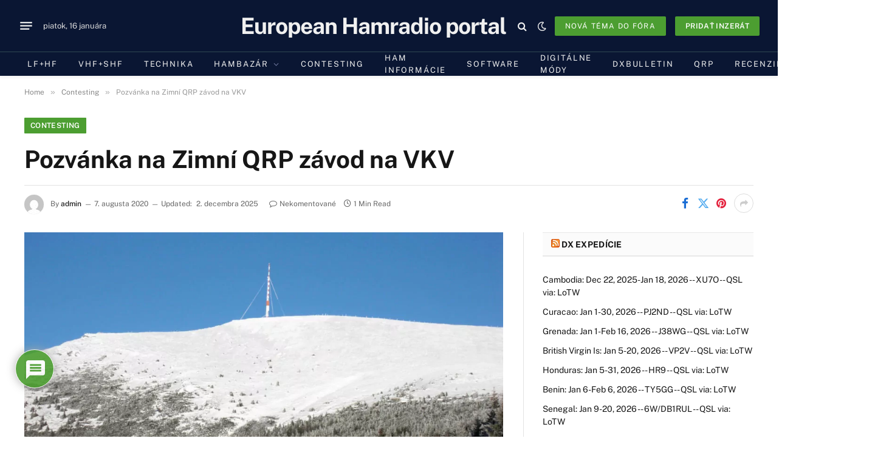

--- FILE ---
content_type: text/html; charset=utf-8
request_url: https://www.google.com/recaptcha/api2/anchor?ar=1&k=6LcAnaccAAAAAGWe6mCg10TFD3Qi0YOBmND8L15I&co=aHR0cHM6Ly9jcS5zazo0NDM.&hl=sk&v=PoyoqOPhxBO7pBk68S4YbpHZ&theme=light&size=normal&anchor-ms=20000&execute-ms=30000&cb=5x092yfwcgob
body_size: 49557
content:
<!DOCTYPE HTML><html dir="ltr" lang="sk"><head><meta http-equiv="Content-Type" content="text/html; charset=UTF-8">
<meta http-equiv="X-UA-Compatible" content="IE=edge">
<title>reCAPTCHA</title>
<style type="text/css">
/* cyrillic-ext */
@font-face {
  font-family: 'Roboto';
  font-style: normal;
  font-weight: 400;
  font-stretch: 100%;
  src: url(//fonts.gstatic.com/s/roboto/v48/KFO7CnqEu92Fr1ME7kSn66aGLdTylUAMa3GUBHMdazTgWw.woff2) format('woff2');
  unicode-range: U+0460-052F, U+1C80-1C8A, U+20B4, U+2DE0-2DFF, U+A640-A69F, U+FE2E-FE2F;
}
/* cyrillic */
@font-face {
  font-family: 'Roboto';
  font-style: normal;
  font-weight: 400;
  font-stretch: 100%;
  src: url(//fonts.gstatic.com/s/roboto/v48/KFO7CnqEu92Fr1ME7kSn66aGLdTylUAMa3iUBHMdazTgWw.woff2) format('woff2');
  unicode-range: U+0301, U+0400-045F, U+0490-0491, U+04B0-04B1, U+2116;
}
/* greek-ext */
@font-face {
  font-family: 'Roboto';
  font-style: normal;
  font-weight: 400;
  font-stretch: 100%;
  src: url(//fonts.gstatic.com/s/roboto/v48/KFO7CnqEu92Fr1ME7kSn66aGLdTylUAMa3CUBHMdazTgWw.woff2) format('woff2');
  unicode-range: U+1F00-1FFF;
}
/* greek */
@font-face {
  font-family: 'Roboto';
  font-style: normal;
  font-weight: 400;
  font-stretch: 100%;
  src: url(//fonts.gstatic.com/s/roboto/v48/KFO7CnqEu92Fr1ME7kSn66aGLdTylUAMa3-UBHMdazTgWw.woff2) format('woff2');
  unicode-range: U+0370-0377, U+037A-037F, U+0384-038A, U+038C, U+038E-03A1, U+03A3-03FF;
}
/* math */
@font-face {
  font-family: 'Roboto';
  font-style: normal;
  font-weight: 400;
  font-stretch: 100%;
  src: url(//fonts.gstatic.com/s/roboto/v48/KFO7CnqEu92Fr1ME7kSn66aGLdTylUAMawCUBHMdazTgWw.woff2) format('woff2');
  unicode-range: U+0302-0303, U+0305, U+0307-0308, U+0310, U+0312, U+0315, U+031A, U+0326-0327, U+032C, U+032F-0330, U+0332-0333, U+0338, U+033A, U+0346, U+034D, U+0391-03A1, U+03A3-03A9, U+03B1-03C9, U+03D1, U+03D5-03D6, U+03F0-03F1, U+03F4-03F5, U+2016-2017, U+2034-2038, U+203C, U+2040, U+2043, U+2047, U+2050, U+2057, U+205F, U+2070-2071, U+2074-208E, U+2090-209C, U+20D0-20DC, U+20E1, U+20E5-20EF, U+2100-2112, U+2114-2115, U+2117-2121, U+2123-214F, U+2190, U+2192, U+2194-21AE, U+21B0-21E5, U+21F1-21F2, U+21F4-2211, U+2213-2214, U+2216-22FF, U+2308-230B, U+2310, U+2319, U+231C-2321, U+2336-237A, U+237C, U+2395, U+239B-23B7, U+23D0, U+23DC-23E1, U+2474-2475, U+25AF, U+25B3, U+25B7, U+25BD, U+25C1, U+25CA, U+25CC, U+25FB, U+266D-266F, U+27C0-27FF, U+2900-2AFF, U+2B0E-2B11, U+2B30-2B4C, U+2BFE, U+3030, U+FF5B, U+FF5D, U+1D400-1D7FF, U+1EE00-1EEFF;
}
/* symbols */
@font-face {
  font-family: 'Roboto';
  font-style: normal;
  font-weight: 400;
  font-stretch: 100%;
  src: url(//fonts.gstatic.com/s/roboto/v48/KFO7CnqEu92Fr1ME7kSn66aGLdTylUAMaxKUBHMdazTgWw.woff2) format('woff2');
  unicode-range: U+0001-000C, U+000E-001F, U+007F-009F, U+20DD-20E0, U+20E2-20E4, U+2150-218F, U+2190, U+2192, U+2194-2199, U+21AF, U+21E6-21F0, U+21F3, U+2218-2219, U+2299, U+22C4-22C6, U+2300-243F, U+2440-244A, U+2460-24FF, U+25A0-27BF, U+2800-28FF, U+2921-2922, U+2981, U+29BF, U+29EB, U+2B00-2BFF, U+4DC0-4DFF, U+FFF9-FFFB, U+10140-1018E, U+10190-1019C, U+101A0, U+101D0-101FD, U+102E0-102FB, U+10E60-10E7E, U+1D2C0-1D2D3, U+1D2E0-1D37F, U+1F000-1F0FF, U+1F100-1F1AD, U+1F1E6-1F1FF, U+1F30D-1F30F, U+1F315, U+1F31C, U+1F31E, U+1F320-1F32C, U+1F336, U+1F378, U+1F37D, U+1F382, U+1F393-1F39F, U+1F3A7-1F3A8, U+1F3AC-1F3AF, U+1F3C2, U+1F3C4-1F3C6, U+1F3CA-1F3CE, U+1F3D4-1F3E0, U+1F3ED, U+1F3F1-1F3F3, U+1F3F5-1F3F7, U+1F408, U+1F415, U+1F41F, U+1F426, U+1F43F, U+1F441-1F442, U+1F444, U+1F446-1F449, U+1F44C-1F44E, U+1F453, U+1F46A, U+1F47D, U+1F4A3, U+1F4B0, U+1F4B3, U+1F4B9, U+1F4BB, U+1F4BF, U+1F4C8-1F4CB, U+1F4D6, U+1F4DA, U+1F4DF, U+1F4E3-1F4E6, U+1F4EA-1F4ED, U+1F4F7, U+1F4F9-1F4FB, U+1F4FD-1F4FE, U+1F503, U+1F507-1F50B, U+1F50D, U+1F512-1F513, U+1F53E-1F54A, U+1F54F-1F5FA, U+1F610, U+1F650-1F67F, U+1F687, U+1F68D, U+1F691, U+1F694, U+1F698, U+1F6AD, U+1F6B2, U+1F6B9-1F6BA, U+1F6BC, U+1F6C6-1F6CF, U+1F6D3-1F6D7, U+1F6E0-1F6EA, U+1F6F0-1F6F3, U+1F6F7-1F6FC, U+1F700-1F7FF, U+1F800-1F80B, U+1F810-1F847, U+1F850-1F859, U+1F860-1F887, U+1F890-1F8AD, U+1F8B0-1F8BB, U+1F8C0-1F8C1, U+1F900-1F90B, U+1F93B, U+1F946, U+1F984, U+1F996, U+1F9E9, U+1FA00-1FA6F, U+1FA70-1FA7C, U+1FA80-1FA89, U+1FA8F-1FAC6, U+1FACE-1FADC, U+1FADF-1FAE9, U+1FAF0-1FAF8, U+1FB00-1FBFF;
}
/* vietnamese */
@font-face {
  font-family: 'Roboto';
  font-style: normal;
  font-weight: 400;
  font-stretch: 100%;
  src: url(//fonts.gstatic.com/s/roboto/v48/KFO7CnqEu92Fr1ME7kSn66aGLdTylUAMa3OUBHMdazTgWw.woff2) format('woff2');
  unicode-range: U+0102-0103, U+0110-0111, U+0128-0129, U+0168-0169, U+01A0-01A1, U+01AF-01B0, U+0300-0301, U+0303-0304, U+0308-0309, U+0323, U+0329, U+1EA0-1EF9, U+20AB;
}
/* latin-ext */
@font-face {
  font-family: 'Roboto';
  font-style: normal;
  font-weight: 400;
  font-stretch: 100%;
  src: url(//fonts.gstatic.com/s/roboto/v48/KFO7CnqEu92Fr1ME7kSn66aGLdTylUAMa3KUBHMdazTgWw.woff2) format('woff2');
  unicode-range: U+0100-02BA, U+02BD-02C5, U+02C7-02CC, U+02CE-02D7, U+02DD-02FF, U+0304, U+0308, U+0329, U+1D00-1DBF, U+1E00-1E9F, U+1EF2-1EFF, U+2020, U+20A0-20AB, U+20AD-20C0, U+2113, U+2C60-2C7F, U+A720-A7FF;
}
/* latin */
@font-face {
  font-family: 'Roboto';
  font-style: normal;
  font-weight: 400;
  font-stretch: 100%;
  src: url(//fonts.gstatic.com/s/roboto/v48/KFO7CnqEu92Fr1ME7kSn66aGLdTylUAMa3yUBHMdazQ.woff2) format('woff2');
  unicode-range: U+0000-00FF, U+0131, U+0152-0153, U+02BB-02BC, U+02C6, U+02DA, U+02DC, U+0304, U+0308, U+0329, U+2000-206F, U+20AC, U+2122, U+2191, U+2193, U+2212, U+2215, U+FEFF, U+FFFD;
}
/* cyrillic-ext */
@font-face {
  font-family: 'Roboto';
  font-style: normal;
  font-weight: 500;
  font-stretch: 100%;
  src: url(//fonts.gstatic.com/s/roboto/v48/KFO7CnqEu92Fr1ME7kSn66aGLdTylUAMa3GUBHMdazTgWw.woff2) format('woff2');
  unicode-range: U+0460-052F, U+1C80-1C8A, U+20B4, U+2DE0-2DFF, U+A640-A69F, U+FE2E-FE2F;
}
/* cyrillic */
@font-face {
  font-family: 'Roboto';
  font-style: normal;
  font-weight: 500;
  font-stretch: 100%;
  src: url(//fonts.gstatic.com/s/roboto/v48/KFO7CnqEu92Fr1ME7kSn66aGLdTylUAMa3iUBHMdazTgWw.woff2) format('woff2');
  unicode-range: U+0301, U+0400-045F, U+0490-0491, U+04B0-04B1, U+2116;
}
/* greek-ext */
@font-face {
  font-family: 'Roboto';
  font-style: normal;
  font-weight: 500;
  font-stretch: 100%;
  src: url(//fonts.gstatic.com/s/roboto/v48/KFO7CnqEu92Fr1ME7kSn66aGLdTylUAMa3CUBHMdazTgWw.woff2) format('woff2');
  unicode-range: U+1F00-1FFF;
}
/* greek */
@font-face {
  font-family: 'Roboto';
  font-style: normal;
  font-weight: 500;
  font-stretch: 100%;
  src: url(//fonts.gstatic.com/s/roboto/v48/KFO7CnqEu92Fr1ME7kSn66aGLdTylUAMa3-UBHMdazTgWw.woff2) format('woff2');
  unicode-range: U+0370-0377, U+037A-037F, U+0384-038A, U+038C, U+038E-03A1, U+03A3-03FF;
}
/* math */
@font-face {
  font-family: 'Roboto';
  font-style: normal;
  font-weight: 500;
  font-stretch: 100%;
  src: url(//fonts.gstatic.com/s/roboto/v48/KFO7CnqEu92Fr1ME7kSn66aGLdTylUAMawCUBHMdazTgWw.woff2) format('woff2');
  unicode-range: U+0302-0303, U+0305, U+0307-0308, U+0310, U+0312, U+0315, U+031A, U+0326-0327, U+032C, U+032F-0330, U+0332-0333, U+0338, U+033A, U+0346, U+034D, U+0391-03A1, U+03A3-03A9, U+03B1-03C9, U+03D1, U+03D5-03D6, U+03F0-03F1, U+03F4-03F5, U+2016-2017, U+2034-2038, U+203C, U+2040, U+2043, U+2047, U+2050, U+2057, U+205F, U+2070-2071, U+2074-208E, U+2090-209C, U+20D0-20DC, U+20E1, U+20E5-20EF, U+2100-2112, U+2114-2115, U+2117-2121, U+2123-214F, U+2190, U+2192, U+2194-21AE, U+21B0-21E5, U+21F1-21F2, U+21F4-2211, U+2213-2214, U+2216-22FF, U+2308-230B, U+2310, U+2319, U+231C-2321, U+2336-237A, U+237C, U+2395, U+239B-23B7, U+23D0, U+23DC-23E1, U+2474-2475, U+25AF, U+25B3, U+25B7, U+25BD, U+25C1, U+25CA, U+25CC, U+25FB, U+266D-266F, U+27C0-27FF, U+2900-2AFF, U+2B0E-2B11, U+2B30-2B4C, U+2BFE, U+3030, U+FF5B, U+FF5D, U+1D400-1D7FF, U+1EE00-1EEFF;
}
/* symbols */
@font-face {
  font-family: 'Roboto';
  font-style: normal;
  font-weight: 500;
  font-stretch: 100%;
  src: url(//fonts.gstatic.com/s/roboto/v48/KFO7CnqEu92Fr1ME7kSn66aGLdTylUAMaxKUBHMdazTgWw.woff2) format('woff2');
  unicode-range: U+0001-000C, U+000E-001F, U+007F-009F, U+20DD-20E0, U+20E2-20E4, U+2150-218F, U+2190, U+2192, U+2194-2199, U+21AF, U+21E6-21F0, U+21F3, U+2218-2219, U+2299, U+22C4-22C6, U+2300-243F, U+2440-244A, U+2460-24FF, U+25A0-27BF, U+2800-28FF, U+2921-2922, U+2981, U+29BF, U+29EB, U+2B00-2BFF, U+4DC0-4DFF, U+FFF9-FFFB, U+10140-1018E, U+10190-1019C, U+101A0, U+101D0-101FD, U+102E0-102FB, U+10E60-10E7E, U+1D2C0-1D2D3, U+1D2E0-1D37F, U+1F000-1F0FF, U+1F100-1F1AD, U+1F1E6-1F1FF, U+1F30D-1F30F, U+1F315, U+1F31C, U+1F31E, U+1F320-1F32C, U+1F336, U+1F378, U+1F37D, U+1F382, U+1F393-1F39F, U+1F3A7-1F3A8, U+1F3AC-1F3AF, U+1F3C2, U+1F3C4-1F3C6, U+1F3CA-1F3CE, U+1F3D4-1F3E0, U+1F3ED, U+1F3F1-1F3F3, U+1F3F5-1F3F7, U+1F408, U+1F415, U+1F41F, U+1F426, U+1F43F, U+1F441-1F442, U+1F444, U+1F446-1F449, U+1F44C-1F44E, U+1F453, U+1F46A, U+1F47D, U+1F4A3, U+1F4B0, U+1F4B3, U+1F4B9, U+1F4BB, U+1F4BF, U+1F4C8-1F4CB, U+1F4D6, U+1F4DA, U+1F4DF, U+1F4E3-1F4E6, U+1F4EA-1F4ED, U+1F4F7, U+1F4F9-1F4FB, U+1F4FD-1F4FE, U+1F503, U+1F507-1F50B, U+1F50D, U+1F512-1F513, U+1F53E-1F54A, U+1F54F-1F5FA, U+1F610, U+1F650-1F67F, U+1F687, U+1F68D, U+1F691, U+1F694, U+1F698, U+1F6AD, U+1F6B2, U+1F6B9-1F6BA, U+1F6BC, U+1F6C6-1F6CF, U+1F6D3-1F6D7, U+1F6E0-1F6EA, U+1F6F0-1F6F3, U+1F6F7-1F6FC, U+1F700-1F7FF, U+1F800-1F80B, U+1F810-1F847, U+1F850-1F859, U+1F860-1F887, U+1F890-1F8AD, U+1F8B0-1F8BB, U+1F8C0-1F8C1, U+1F900-1F90B, U+1F93B, U+1F946, U+1F984, U+1F996, U+1F9E9, U+1FA00-1FA6F, U+1FA70-1FA7C, U+1FA80-1FA89, U+1FA8F-1FAC6, U+1FACE-1FADC, U+1FADF-1FAE9, U+1FAF0-1FAF8, U+1FB00-1FBFF;
}
/* vietnamese */
@font-face {
  font-family: 'Roboto';
  font-style: normal;
  font-weight: 500;
  font-stretch: 100%;
  src: url(//fonts.gstatic.com/s/roboto/v48/KFO7CnqEu92Fr1ME7kSn66aGLdTylUAMa3OUBHMdazTgWw.woff2) format('woff2');
  unicode-range: U+0102-0103, U+0110-0111, U+0128-0129, U+0168-0169, U+01A0-01A1, U+01AF-01B0, U+0300-0301, U+0303-0304, U+0308-0309, U+0323, U+0329, U+1EA0-1EF9, U+20AB;
}
/* latin-ext */
@font-face {
  font-family: 'Roboto';
  font-style: normal;
  font-weight: 500;
  font-stretch: 100%;
  src: url(//fonts.gstatic.com/s/roboto/v48/KFO7CnqEu92Fr1ME7kSn66aGLdTylUAMa3KUBHMdazTgWw.woff2) format('woff2');
  unicode-range: U+0100-02BA, U+02BD-02C5, U+02C7-02CC, U+02CE-02D7, U+02DD-02FF, U+0304, U+0308, U+0329, U+1D00-1DBF, U+1E00-1E9F, U+1EF2-1EFF, U+2020, U+20A0-20AB, U+20AD-20C0, U+2113, U+2C60-2C7F, U+A720-A7FF;
}
/* latin */
@font-face {
  font-family: 'Roboto';
  font-style: normal;
  font-weight: 500;
  font-stretch: 100%;
  src: url(//fonts.gstatic.com/s/roboto/v48/KFO7CnqEu92Fr1ME7kSn66aGLdTylUAMa3yUBHMdazQ.woff2) format('woff2');
  unicode-range: U+0000-00FF, U+0131, U+0152-0153, U+02BB-02BC, U+02C6, U+02DA, U+02DC, U+0304, U+0308, U+0329, U+2000-206F, U+20AC, U+2122, U+2191, U+2193, U+2212, U+2215, U+FEFF, U+FFFD;
}
/* cyrillic-ext */
@font-face {
  font-family: 'Roboto';
  font-style: normal;
  font-weight: 900;
  font-stretch: 100%;
  src: url(//fonts.gstatic.com/s/roboto/v48/KFO7CnqEu92Fr1ME7kSn66aGLdTylUAMa3GUBHMdazTgWw.woff2) format('woff2');
  unicode-range: U+0460-052F, U+1C80-1C8A, U+20B4, U+2DE0-2DFF, U+A640-A69F, U+FE2E-FE2F;
}
/* cyrillic */
@font-face {
  font-family: 'Roboto';
  font-style: normal;
  font-weight: 900;
  font-stretch: 100%;
  src: url(//fonts.gstatic.com/s/roboto/v48/KFO7CnqEu92Fr1ME7kSn66aGLdTylUAMa3iUBHMdazTgWw.woff2) format('woff2');
  unicode-range: U+0301, U+0400-045F, U+0490-0491, U+04B0-04B1, U+2116;
}
/* greek-ext */
@font-face {
  font-family: 'Roboto';
  font-style: normal;
  font-weight: 900;
  font-stretch: 100%;
  src: url(//fonts.gstatic.com/s/roboto/v48/KFO7CnqEu92Fr1ME7kSn66aGLdTylUAMa3CUBHMdazTgWw.woff2) format('woff2');
  unicode-range: U+1F00-1FFF;
}
/* greek */
@font-face {
  font-family: 'Roboto';
  font-style: normal;
  font-weight: 900;
  font-stretch: 100%;
  src: url(//fonts.gstatic.com/s/roboto/v48/KFO7CnqEu92Fr1ME7kSn66aGLdTylUAMa3-UBHMdazTgWw.woff2) format('woff2');
  unicode-range: U+0370-0377, U+037A-037F, U+0384-038A, U+038C, U+038E-03A1, U+03A3-03FF;
}
/* math */
@font-face {
  font-family: 'Roboto';
  font-style: normal;
  font-weight: 900;
  font-stretch: 100%;
  src: url(//fonts.gstatic.com/s/roboto/v48/KFO7CnqEu92Fr1ME7kSn66aGLdTylUAMawCUBHMdazTgWw.woff2) format('woff2');
  unicode-range: U+0302-0303, U+0305, U+0307-0308, U+0310, U+0312, U+0315, U+031A, U+0326-0327, U+032C, U+032F-0330, U+0332-0333, U+0338, U+033A, U+0346, U+034D, U+0391-03A1, U+03A3-03A9, U+03B1-03C9, U+03D1, U+03D5-03D6, U+03F0-03F1, U+03F4-03F5, U+2016-2017, U+2034-2038, U+203C, U+2040, U+2043, U+2047, U+2050, U+2057, U+205F, U+2070-2071, U+2074-208E, U+2090-209C, U+20D0-20DC, U+20E1, U+20E5-20EF, U+2100-2112, U+2114-2115, U+2117-2121, U+2123-214F, U+2190, U+2192, U+2194-21AE, U+21B0-21E5, U+21F1-21F2, U+21F4-2211, U+2213-2214, U+2216-22FF, U+2308-230B, U+2310, U+2319, U+231C-2321, U+2336-237A, U+237C, U+2395, U+239B-23B7, U+23D0, U+23DC-23E1, U+2474-2475, U+25AF, U+25B3, U+25B7, U+25BD, U+25C1, U+25CA, U+25CC, U+25FB, U+266D-266F, U+27C0-27FF, U+2900-2AFF, U+2B0E-2B11, U+2B30-2B4C, U+2BFE, U+3030, U+FF5B, U+FF5D, U+1D400-1D7FF, U+1EE00-1EEFF;
}
/* symbols */
@font-face {
  font-family: 'Roboto';
  font-style: normal;
  font-weight: 900;
  font-stretch: 100%;
  src: url(//fonts.gstatic.com/s/roboto/v48/KFO7CnqEu92Fr1ME7kSn66aGLdTylUAMaxKUBHMdazTgWw.woff2) format('woff2');
  unicode-range: U+0001-000C, U+000E-001F, U+007F-009F, U+20DD-20E0, U+20E2-20E4, U+2150-218F, U+2190, U+2192, U+2194-2199, U+21AF, U+21E6-21F0, U+21F3, U+2218-2219, U+2299, U+22C4-22C6, U+2300-243F, U+2440-244A, U+2460-24FF, U+25A0-27BF, U+2800-28FF, U+2921-2922, U+2981, U+29BF, U+29EB, U+2B00-2BFF, U+4DC0-4DFF, U+FFF9-FFFB, U+10140-1018E, U+10190-1019C, U+101A0, U+101D0-101FD, U+102E0-102FB, U+10E60-10E7E, U+1D2C0-1D2D3, U+1D2E0-1D37F, U+1F000-1F0FF, U+1F100-1F1AD, U+1F1E6-1F1FF, U+1F30D-1F30F, U+1F315, U+1F31C, U+1F31E, U+1F320-1F32C, U+1F336, U+1F378, U+1F37D, U+1F382, U+1F393-1F39F, U+1F3A7-1F3A8, U+1F3AC-1F3AF, U+1F3C2, U+1F3C4-1F3C6, U+1F3CA-1F3CE, U+1F3D4-1F3E0, U+1F3ED, U+1F3F1-1F3F3, U+1F3F5-1F3F7, U+1F408, U+1F415, U+1F41F, U+1F426, U+1F43F, U+1F441-1F442, U+1F444, U+1F446-1F449, U+1F44C-1F44E, U+1F453, U+1F46A, U+1F47D, U+1F4A3, U+1F4B0, U+1F4B3, U+1F4B9, U+1F4BB, U+1F4BF, U+1F4C8-1F4CB, U+1F4D6, U+1F4DA, U+1F4DF, U+1F4E3-1F4E6, U+1F4EA-1F4ED, U+1F4F7, U+1F4F9-1F4FB, U+1F4FD-1F4FE, U+1F503, U+1F507-1F50B, U+1F50D, U+1F512-1F513, U+1F53E-1F54A, U+1F54F-1F5FA, U+1F610, U+1F650-1F67F, U+1F687, U+1F68D, U+1F691, U+1F694, U+1F698, U+1F6AD, U+1F6B2, U+1F6B9-1F6BA, U+1F6BC, U+1F6C6-1F6CF, U+1F6D3-1F6D7, U+1F6E0-1F6EA, U+1F6F0-1F6F3, U+1F6F7-1F6FC, U+1F700-1F7FF, U+1F800-1F80B, U+1F810-1F847, U+1F850-1F859, U+1F860-1F887, U+1F890-1F8AD, U+1F8B0-1F8BB, U+1F8C0-1F8C1, U+1F900-1F90B, U+1F93B, U+1F946, U+1F984, U+1F996, U+1F9E9, U+1FA00-1FA6F, U+1FA70-1FA7C, U+1FA80-1FA89, U+1FA8F-1FAC6, U+1FACE-1FADC, U+1FADF-1FAE9, U+1FAF0-1FAF8, U+1FB00-1FBFF;
}
/* vietnamese */
@font-face {
  font-family: 'Roboto';
  font-style: normal;
  font-weight: 900;
  font-stretch: 100%;
  src: url(//fonts.gstatic.com/s/roboto/v48/KFO7CnqEu92Fr1ME7kSn66aGLdTylUAMa3OUBHMdazTgWw.woff2) format('woff2');
  unicode-range: U+0102-0103, U+0110-0111, U+0128-0129, U+0168-0169, U+01A0-01A1, U+01AF-01B0, U+0300-0301, U+0303-0304, U+0308-0309, U+0323, U+0329, U+1EA0-1EF9, U+20AB;
}
/* latin-ext */
@font-face {
  font-family: 'Roboto';
  font-style: normal;
  font-weight: 900;
  font-stretch: 100%;
  src: url(//fonts.gstatic.com/s/roboto/v48/KFO7CnqEu92Fr1ME7kSn66aGLdTylUAMa3KUBHMdazTgWw.woff2) format('woff2');
  unicode-range: U+0100-02BA, U+02BD-02C5, U+02C7-02CC, U+02CE-02D7, U+02DD-02FF, U+0304, U+0308, U+0329, U+1D00-1DBF, U+1E00-1E9F, U+1EF2-1EFF, U+2020, U+20A0-20AB, U+20AD-20C0, U+2113, U+2C60-2C7F, U+A720-A7FF;
}
/* latin */
@font-face {
  font-family: 'Roboto';
  font-style: normal;
  font-weight: 900;
  font-stretch: 100%;
  src: url(//fonts.gstatic.com/s/roboto/v48/KFO7CnqEu92Fr1ME7kSn66aGLdTylUAMa3yUBHMdazQ.woff2) format('woff2');
  unicode-range: U+0000-00FF, U+0131, U+0152-0153, U+02BB-02BC, U+02C6, U+02DA, U+02DC, U+0304, U+0308, U+0329, U+2000-206F, U+20AC, U+2122, U+2191, U+2193, U+2212, U+2215, U+FEFF, U+FFFD;
}

</style>
<link rel="stylesheet" type="text/css" href="https://www.gstatic.com/recaptcha/releases/PoyoqOPhxBO7pBk68S4YbpHZ/styles__ltr.css">
<script nonce="CkVuZxN1FPtug8xWQLwGYQ" type="text/javascript">window['__recaptcha_api'] = 'https://www.google.com/recaptcha/api2/';</script>
<script type="text/javascript" src="https://www.gstatic.com/recaptcha/releases/PoyoqOPhxBO7pBk68S4YbpHZ/recaptcha__sk.js" nonce="CkVuZxN1FPtug8xWQLwGYQ">
      
    </script></head>
<body><div id="rc-anchor-alert" class="rc-anchor-alert"></div>
<input type="hidden" id="recaptcha-token" value="[base64]">
<script type="text/javascript" nonce="CkVuZxN1FPtug8xWQLwGYQ">
      recaptcha.anchor.Main.init("[\x22ainput\x22,[\x22bgdata\x22,\x22\x22,\[base64]/[base64]/[base64]/KE4oMTI0LHYsdi5HKSxMWihsLHYpKTpOKDEyNCx2LGwpLFYpLHYpLFQpKSxGKDE3MSx2KX0scjc9ZnVuY3Rpb24obCl7cmV0dXJuIGx9LEM9ZnVuY3Rpb24obCxWLHYpe04odixsLFYpLFZbYWtdPTI3OTZ9LG49ZnVuY3Rpb24obCxWKXtWLlg9KChWLlg/[base64]/[base64]/[base64]/[base64]/[base64]/[base64]/[base64]/[base64]/[base64]/[base64]/[base64]\\u003d\x22,\[base64]\\u003d\x22,\[base64]/CnzLCm3RQTAQ4w5jCqyYTwqXCj8O/worDk08+wq8MLxXCgwdowqfDucOWLjHCn8OOchPCjxDCiMOow7TCj8KUwrLDscO7VnDCiMKlLDUkG8KKwrTDlwMCXXoAQ8KVD8K3VmHChljCuMOPcy/CisKzPcOHe8KWwrJTFsOlaMKeEx1uMMKGwoViaWDDlMOXccOuPsO3dkPDssKKw7/ChcO1AVzDgQZVw60Dw4bDmMKjw4J8wqZHw5HCk8Owwp8Kw747w6okw6rCn8KmwrnDpxbCrcOXKyfDgErCvADDhA/CisOaNsOJQsOWw6rCnsOHezXCj8OWw6QbQX/CkcOZSsKpM8O9T8KrdG7CoFHDryfDnXIIBEUZZlgMw5wew73CqVHDmcKNczQyGw3DpcKuw54ZwoRCbynCjsOpwr3DscOkw6nCpQzDgMO5w7YNwqTDqMKNw4p2AR/DvsKUYsKiLcK9QcKYKcKqe8K4chtRWgrCkEnCo8O/[base64]/w6XCqcK7w5tXwrsHLMKFB3fCn8K7w5/Cp8OLwoQFOsKWSSnCnsKJwqPDuXhYP8KAIhXDhmbCtcOODHsww6lQDcO7wprCvGN7NXB1wp3CtzHDj8KHw6/[base64]/Ck01VPSPCkUXDlsO0w7/DugzCs8OTD0XCvMKGTgTCjcO2w45WTsOnw4bCqnvDocOTGcKmQcO9woXDpFjClcKibsO0w6LCiRFiw6J5WsOiwrnDpxk/woIwwo3CgUTDlDIXw6rCrUHDkSwnPMKXHjLCiXtjC8OdIi5lBsKfTMKofj/[base64]/FsOLIcOMF8O4MmzClVTCoHfDusO8YwDCgMKdRlHDv8K/BcOQFMKCQ8Orwr/DpzTDocO3wrQXEMKAWcOeA2E6eMO9w4TCk8Kww7gRwrLDtjvCkMOYPS7DlMKpeFo/w5bDh8KEwqIZwpnCkhDCmcOTw6N2wr7Cs8KlEcKgw74/Xm4vDW/[base64]/CpsO3wqXCkxlxXsK4wot/w580w75GcnXDg1lNYhPCusORwo3CtkdtwoI6w7gBwofCnMOFWMK5MlnDnMOcw4/DvcOaDcK7RAfDoANAS8KJI1hXw6vDrn7DncO7wqtmJTwIw6Yaw4TCrMOywobDmcKhwqchCMOOw69vwq3DksOcOcKKwo8bZHrCjzbCssOPwp/DjQQlwolBTMOkwrXDrsKpc8O/[base64]/[base64]/[base64]/[base64]/CvMOuIBUYCzUUw6QmUsKgw4bDiwU/w6fClDMMYADDocO/w6bCjMO/wpwNwonDrwFpwqrCmsOjLcKnwoAzwp7DrQ/[base64]/DrzI9esOaw6cCw7rChyfDnkvDjcK9wqohCXE2YsO6YTTCo8KCLi3DnsOFw5FowqwIFMO4w7JIcMOwTg5RXcOEwrnDqzYiw5fDlQvDhUvCvWrDiMOFwrAnw4zDojvCuSxDw6gmwrLDlcOhwrYta1TDisOYKzh1E3RMwq12HnvCvcK/BsK7BiVowqJ9wrNOZ8KUVsO/w5/CkMKnw7nDhDE5fcK/MUPCsGR9Og0KwqhlXm4UDsKjPXtBXFlMTXxbTCY6F8OzLxBawqjDuW3Dq8Khw7kdw7zDoz/DoX1rWMK4w7TCsXkxDcKVG2/CmsOPwoA7w5fCjW4zwrrClcOiw4rDsMOAGMK4wpbDnnVMT8OawrNMwrwew6ZNFlImO0YfOMKGwqPDs8KAPsO6wrTCo3V8w4vCqWotwpZrw4Avw50gCMOgNcOOwrEVbsOfw7MfURxiwqM1SnhKw7RDF8OgwrPDug/[base64]/Dmlozw7bDt3AmfVZMw6hcRMKqwrjCvUbDn1bDusObw7Ucwq4wRMO7w4HCuiRww4R3PB82wo1KKyAUUk1QwrppdMK8DsKYIVM0XMKLTj3CsWXCoC/Dj8K9woHDs8K7wqlkwpptTcOfCsOaJQYfwoFqwp1FAhDDjMOBcUFHwpTCjlTCrnfDkkXCmj3CpMO3w401wodrw5BXdiHCtG7DqjfDmsOvKRY7ZsKpb3chEWPDt2ZtTzLCsVZ5L8OIwqcCAjg3TBXDssKEFEt9wqbDoA/DmsKuwq8lBnTCk8OzN2jDmx0yScKGbk86w5vCiXDCucKQw65wwr0IJ8K8Lk7CncKDw5h2dQzDq8KwRDHDrcKDXsOjwrDCgQwmwpfCuGdAw7cnEMOuMxPCmE/DvUjCmcKmOsOewp0WSMOjFsKcA8OEC8KJXUbCliNaWMKNScKKcQUEwqLDqMOKwoEhU8OGECPDscOPw6XDsFd3csKrwrFiwr0zwrHCvmYcMsOtwqNoQ8K5woAtbmkQw53DmsK0FcK6wqvDscKDOsKoPDPDlsOUwrZwwpjDocK0wpbCqsK9XcOXUScvw7xKfMKWe8O/VSs+wqA/NwDDlUo1NU89w5rDl8Omw6djwpTCiMOfBQnDsirCvcKIEcO1w73ChG7CksOUE8OQR8ORR2slw7shQ8KyI8ORLMKTw6vDpynDh8K/w6McGMODEWnDl0RzwrsdW8OlKHhCZMOJwrJ4UkHCvmfDlGTDtD/[base64]/CsHpiw6pkFGdrwrrDlhbCpkjDicOJfBjCssOAcEhpc3hxwrcsdS5JSsOsb2RRDUk1KhI4GsOVKsKtKsKDNcK/w6A1B8KUGsOjdXHDiMORGDzCkjDDg8ObeMOsUVVHTcKkTT/Ci8OCOMOGw5htU8K5a0PCkyI2WsK9wo3Dvk/DqMKPMiwgDSnDmm4Ow7dCZsKsw7jDrRJLwp0bwrLDng7CsmbCkUPDrMK2wpxxO8K4FsK7wr12wrbDgEzDjcONw77CqMKBGMK5AcOcMRFqwpnDrzvCkwjDsFxkw7N4w6bCisOtw75cDcOLVMOUw6LDgsKZdsK3w6XDnFrCqwHDuz/CnGxFw59BW8Klw7Bhf0grwrzCtG5hQWDDvCDCs8OKbE1qw7PCmibDnGoaw4xfwqzDicOfwrp/[base64]/DjsOOFcKewpBbPEFOEcKkXMKlaQ4sX3jDr8KmwqfCiMOywqUOw48BOSjDu1zDnE3CqsOCwrnDnWs7w5ZBcjEVw5PDrQ3DsA0kI0rDtRFWw53CgzXClMK/w7HDtBfCpMKxw798w7B1wq9BwqjDgsKWw5jClRVSOQtbUyU5wrrDn8ObwoXDl8KVw5PDqB3CsTUGMRtRMcOPLFvDgXdBw77CnsKDdcOawppeF8KUwqrCscOIwpEkw4rDo8OMw67DtMOjeMKCZmbCkcKDwovCoGLDhWvDhMK5w6fCpyFfwp5vwqt9woXClsOFUwoZHT/DgsO/LRDCksOvwoXDlkFvwqbCig3CksKUwq7CkBHDvCs4XwBswpPCtGTDvjofUcOfwo16RWHDsEsSRMKUwprDoWV0w5zCu8OqSmPDjXfDqcKSE8OBYWPDisOxHCoiQWQZfkRZwpbCsiLCkj8Zw5bCsjPCp2R9B8KQwozDnV3DgFgWw6zDj8OwPwHDvcOWIMOfP3M/aDnDjjRFwoUgwr7DnSXDnyItwrPDlMKCfMKKaMKBwqrCncK1wrctWMONFcO0EVzClFvDnmU4Vz7CtsOaw54WX3khw7/DokdrZDbCkQgUL8K3BWR8w4TDkzTCtFo7w5EswrNPPwXDl8KbW24FER5hw7zDvDhMwpLDk8K+bibCucKKw7rDk0vDk1DCkMKIw6bCosKRw4kOQcO7wovCqXLCvETDtmDCrix4woRrw7HCkDrDgQcgDMKBesK0woRIw70wSSnDqzRswpEPXcO/[base64]/DpGDClsKZwpzCpsK6KsO8wrfCp8O1P3zDnErDuH7Dn8OwFMOYwpDCu8KBwrPDusK7K2YQwqxGw4bDvX1Yw6TCosO3wpUQw5lmwqXDuMK7QS/[base64]/MAVpMnDCgsOLw7nCoRnDsMOOYsKYJMOldxTCj8KPQcOSR8KcVwrClhIPXAPCncOUBsO+w6bDjMKCc8ODwpVewrEXwqLDsF95Pi/[base64]/DpmXCsMK1C8KtU0wHEUzDusKgw6wjKQjCh8Oxwq3DpcKpw6ISK8OxwrNRVsKHb8ODBcOyw6DDtcOtcWjCk2BJLVtEwpIxasKQagxYN8OJw5bCjcKNwo9DZMOxw4XDoDc9w5/DksOkw6LCt8OywpApw57CvXPCsCDCt8Kqw7XCjcOIw4rDsMOnwoLDjsOCGEYKNMK3w7p+wqElT2LCrH3CuMKZwpPDtsO4MsKEwr/CrsOnBQgBSApsfMK6UMOMw7bDmmLClj1dwp3Dj8K7w7/[base64]/bn3CssKtwrLDtMKbasOeHMOZw5pLwocbThoawpDDjMOHwpTCsB/DvcOLw5dQw7zDtkjCohZiIsOJwpjDkT9UHTPCnVI8KcK2IcKBVsKxP2/[base64]/Ci0/DqT18CMKjw6nDjMKawopaGDjDnhTDtcKgwpxRwoQ6w4pswoZjwooufCvCnjJVYxwJKcKkQVrDicO1BRrCo3M5E1hPw7wtwqTCuzUHwr4GMQvCridBw53DhTdCw6/Dj0LDhQJbEMOpw57CoUgxwovCqXpbw5UYC8KVS8O5ZsK4VMOZcMKOJGVRw4xCw6HCiS1/DiI8w6TCrsKRGAZFwq/Di1cBw7MVw7DCjAvCnzvCtkLDrcK1U8Kpw59MwolWw5A/PcO5wrvCvQ5fN8O4Y3zDikrDl8OnKxDDsR9nc0ApYcORNQkjwrw3wrLDii9Iw4LDkcK/wpvCjyVjVcKDwpbDkMKOwod/wqpYPWxtMDjDrjbCpBzDhyDDr8KqMcKqw4zDqAbDqSNew6I0BMKSDlLCssKxw7vCk8KWJsK1cDZLwp1Nwqofw6VJwr8PRMKDCCAYNCxwYMO7PWPCpsKYw4F4wr/[base64]/wr3DhMO+R14yGCrCmMKcw6DDjkbDrsOYSMKWOGnDmsKLIXXCnAVkAC1OZcKDwrrDkcK2wqvDuzEFNMKvDnjCrEUPwqNWwr3CmsKwCwhyNMKOXcO1bx/DtDDDocOTPnZpfH42wo/Dp2/Dj3zCpA3DusO6JcKoBcKewp/[base64]/[base64]/w5XDsMKkwoXDuHbCqjLDg19gLcK6IsKCek9/wrJQwqBDwr3DosOGKlPDtUtKBMKKPC/DugYTQMOCw5rChsOrw4TCgsOVIELDocK5w64Gw43DsmPDqTNowr7Dl3AjwoTCgsOjUsKMwpTDjcKvMjUjw4zCiUY7KsOww40KasOow7gyeSxeCsOLY8KyaUzDkFh5wpt/w7DDpcKxwoYATcOcw6nCo8OHwrDDt17DuUdKwqTCmsKWwrvDi8OHbMKTw5k6RltgcsO6w4HCliUbEBXCpMOmZ3ZewpbDgTtswo9uYsKRMMKDZsOzQzhXNcOtw4rCp1chw5YXLMKtwpo9aUzCusKiwoDCs8OsTcOCMHDCkDddwpERw6BoFT/[base64]/Dr8O9FsKiwpzCgWtTRcOJFj7Cg0J/w6DDtRvCnV8fdMOpw6NVw7nCgXdDPkLDjsKswpcKU8KPw5bDusKHdMO+wrxCWTbCqRnDizgxw4LClm0XV8KhJSPDrit7wqd9cMOjFcKSG8K3R1ouwrgbwo1Rw495w5Jnw6/[base64]/ClcOUemnDkSbDlCnChDxqR8OBCcOCw43Dt8O1wrJIwqtDeztvOMOYw45BFsO6cCzCpMK1bG7DsTcVdHtHb3TCk8K9woYLCibCm8KmfELDtiPCtMKJw4FdCMOWwpbCv8KeasOfNWrDjMKOwr8XwoXDk8Kxw6TDjBjCskMtw68nwqsRw6/[base64]/[base64]/Cs8OJwobDtwUlw5HDnH7Cul/ChV1pcMKWwo/CniVxwofCo2hYwoDCnj3CkcKsCHk1wonCr8Kgwo7DvHrDrsK8PcOuKF0CEAZ2c8OKwp3ClE1wSzzDpMOwwoXCscKmT8KZwqFGdTzDq8OsJTxHw6/[base64]/[base64]/w7bDpMKZSjEyw5t+w41yVEURw4rDrjfChMKpH0zCkg7CjgHCtsKEHUsJCHEBwqvCu8OyEMKjw4bCuMK6A8KTS8OsHBTCnMONHn/DoMO9KzQyw7gFQHMvw6pUw5MCPsOBwr8ow6TCrMOiwqRiGHbCqnVBSnjDpFnCucKsw6rDpcKRHcOCwpHCsF5Cw51MZ8K0w4dqXHDCuMKHU8O+wrc+wqBjWHMiHMO4w4nDs8ODbMOkecKIw6PDqzggw7XDocKJK8KQdA7DsVBRwq/CpsKZw7fDt8KCw5o6U8OGw4MfJ8KPFkcawpzDoTEdY1Y7ZwLDhU7DnhVpfT/CusORw5FTXcOxDSVPw4RKXcOnwqx5w7jCpywcWcKtwpl4ccKwwqUFTUJ0w5wzwoYrw6vDjcKuw6HCiFNuw6pcw4zDpFoddcO5wrpHUsOsNGTCuBDDlhkOesKLHk/CuVA3FcKRCMOew4XCqx3DhWEpwrcPwq99w4ZGw6bCncOAw4/Dm8KXYjjDhQYCXnp/JB0Lwr5Nwp1/[base64]/CMKpZBJ3WxPDgsKsSMKsNxILwq9mw4vCr2kHw4/DqcOpwpE9w480WFQuBAxmwq9DwrfCn1kbQsKpw7TCjSFSAzjDjQp+U8K9ccKILCDDi8OZw4UiIMKKIgxrw64iwo3DuMOUDxrDuEnDmsKLK00mw4XCpcKhw73CkMOmwrbCkX4jwrDCnkbCrMOJAlp0Qjgqwp/Cl8Oww5DDn8Kfw4w+dgFhX2QLwprCnljDqEjDucObw5XDgMKgd13DtFDCssOpw6zDisKIwqwEEjDCixMORB7CrMO5OmfChVrCr8OBwqvCmGcsbypCw73Dsj/Cvi9SFXdCw4fDiDtKex5nOMKtbMOxBiXClMKuX8O/w4kNN2p+wpLCnsOYLcKZGSEvMMKUw7PCnzjDrFYnwpLDlcOOwovCjsK5w5vCrsKJwrk5w4PCv8OBIcK+wqPDpxJ0wrQWe0zCjsKsw7DDvcKkCsOhY3DDscKnYl/DtxnDvMKnw6hoP8KCw4DCh3bCksKLcRxsFcKWMsOOwq3DtMO7wrQrwrXDtkAUw4DDisKtwqpdC8OkeMKfTAXCv8OzDcKGwqEoZk0JHMOSw75Yw6FnKMKic8Kgw4nDhVbCvsKxC8KlYG/DnMO+YcKSHcOow7Z6wqDCo8OdQRIOf8OmajdHw6M/[base64]/Dv0hywrbDsMOPVQMVciYIwpBqwpLDisKew6zCoAnCqMOETMONw4jCnXjDj2DDtABCc8KocQbDmsKsRcObwpURwpTCiyPCiMKpwp47wqY5w7HDnGQhaMOhFF0jw6lgwoIHw7rChSwCMMKEw6ZWw67Dn8ObwoLDijU1AijDosKqwpl/[base64]/Do8O8d8K2wpYnPCd5w5BLEsO/RMKfScOqwoYFwoNpRcOqwq15YcKZw4E8woxYacKnBcOsAsOwTlZ2wrjDsGLDocKZwrbDtcK/VsKuSmMcG2A1b1wNwrYeGkzDiMO2wooULhgAw68aIEXCmMOzw4zCvWPDp8OgZcOGJcKVwo85aMOKTgQJZlUvezDDmSnDv8Kve8KHw6TCl8KoTS3Cr8K5XS/DncKLITkzX8KGaMKmw77Cp3fCkcOtw7/Dg8O5w4jDnlNfd0oswrlmcTbDk8OBw605w7N5w5QWw6/CsMK+DBJ+w4UswqfDtm3Cn8O6LsOvLcO7wrrDncKPbEIwwpYQRi15AcKLw6vCnAjDl8K0wpwhSsO2KB0kworDq1/DuznCnmXCkcKgwrVsUMK5wofCtMK0bcOWwqdbwrTCsVfDo8OAX8KzwokgwocVCF8cwrbDlMOBTlAcwqN5w4XCj0Jrw4wgLg84w58gw7vDs8KBZFI4GFPDp8ONw6AyGMKTw5fDpcOKEMOgJ8OHGsOrNDjCtsOtwqTDm8OGAS8gZ3vCk3BAwq3Cth/Cs8O8b8ONDcO7SXFVJsK+woLDi8Omw414BcOyR8KzccOPL8KVwoNgwqM7w7DCjEc2woHDi3hCwrLCtRRaw6nDjjF0dGBBf8K3w70gMcKEP8OwWMOzK8OFYGIBwot9KDPDgcOkwq7DkmbDrVMew7pEPcOhJsKiwqrDrjBCU8OUw5jDrD53w6/[base64]/NsKNw4nDtcOsfx3ChMKLw7LCh8OKBTXCqk7CpQ5RwqcnwqnCiMOnWkTDlCzCvMOoKi/[base64]/Cr8ODJ1fDkMKbRcOaEMO/[base64]/Dh8OCw5guEQIlw6oXAcK6AMOUw4USwosUGMK7w53CnMKVBcKswp1CHyjDlyVNXcK5YwTCtFx/woPDjEAHw6dBHcK5YErCiR/[base64]/DucKqwrDCqMKNw47CuMKywq9aw4sQAAZtwpgkbsKNw6bDuQxBEgIMMcOqw6nDnsO7FWbDrk3DhCdMP8OWw4fDvMKFwrnCoWQqwqTCgsOZeMO1wo1EOBXClsK7agtDwq7DoCnDsmFfwplFWlJPYDrDkE3ChcO/HQ/Ci8OKwoYoWcKbwoXDh8OYwoHCosKBwrnCm2rChlHDoMOgU1/CqsOlSRzDpsOnwozCgUvDvMKiNgjCtcKTXcK6wovCqwjDizVWw7UFHTrCncOYI8KZdMOuAMOaUMKkwpgTWULCjBrDqMKvIMK5w5zDvQ3ClE4Aw6/ClMOTwpbCmsKXMjDCncOxw6MJIAHCqMKYHX9HYXDDnsKIbBUfacKZesK9Y8Kew5LCjMOIbcKxfsOQwoA9DVPCu8KmwpLCisOaw5cJwp/CtmpvKcODJgnChcOhV3BVwopUwrBXH8OlwqEmw6UPwrvCgEfDjsKhdMKEwrZ6wpJIw6TCpCkOw6fDsV7Cn8Ojw6FyaXhIwq7DjlNBwqNxZMOkw73CtlVaw5jDhcKEAcKpBCXCqCrCr2J6wodrw5ViIMOzZU9Ywo/ClsOXwqLDjcO/wqXDmcOHMsKdZcKHwrPCpsKiwoDDvcK9bMOHwpc3wqdpZsO1w6/CrsOsw6vDmsKtw7zCjydDwpHCm3loTA7CpjTChC0awqDCh8OVfcONwqfDqsKQw4kLcRTCjjvCmcK4wqrCvxEawrgBeMORw7jCsMKIw5/CiMKVAcOWBcKmw7TDusOtw6nCqxTCslwQw63CgBLColoYw5HDoTcDwrbDjV5CwqbCh1jDt2TCksKaJMO0NMKzNsK/w60qw4fDqWjCvsKuw7JSw4VZJytTw6pZMnsow70FwpBXw5EKw53CncOiVsOZworDnMKrLMOoAHF1P8KtAz/Dn1HDhRjCqcKOBMOOM8OwwpAQw63CskHCo8OzwpjDjsOgfWc3wpoXwprDncKYw5UmGVQHWsKqcBTDjMO9ZkvDm8KaZ8K7W3/Doy4sZMK6wqnDh2rDp8O+T083wq07wqQ+wpBwBXwxwqVvw4vDjXNyGsOLQMK3wohDb2kgGmDCrDYLwrrDvk3DrsKKMEfDksKQD8OGw5zDh8OPU8OOV8OrM2fClsOPFiJYw7YyRsKEHsOxwoTDhBUqKU7DpRI4wotQwpMeaClsBsKCX8KlwoYMw4B1wop/f8KFw6t6w5VBHcKwG8Kkw4l1w5LCqsKzISh3RhPCssO9w7nDuMOsw4nChcKvwrBheHLDjsOPI8OGw5XDrHJNI8K/wpRFBVXDq8O0wp/Dv3nDt8KEDXbDmwjCszdif8OBWxnDiMO4wqhXwr/Dj11lVEUUIMOcwrg4VsKqw4I+V1LCu8K1Z0vDi8Obw61Iw5XDnsKww6tTZHd2w4/Csilxw4hrHQkWw4PDnsKjw4TDqcKzwooYwrDCvjY1wpLCjMOFP8OLw6V+QsKYMB/ChiXCn8K5w6DColpMZMO2w7w+E3Y6XWDCnMOhXm3DnMOwwr5Uw4cmdXfDj0Ugwr/DtcKMw6/CjMKlw60aZyYNBnh4SkfCtcKralpdwo/ChynCnTwJwqMvw6Ihw5bDuMKtwoElw4/DhMKOwozDiE3DgWLDtWtEwrE+LWXClcOzw5TCoMK9w57CgcOjWcKldcO4w6XCnEfCjsKJwpATwr/[base64]/R33DjUJGwo8FTSTCm8KpwqnDpMKswpPDp8OFT00XwqTDtsKrwpEXF2bDlsOES2HDoMO8aWDDmcOww5orJsOpacKPw5MHaWvDlMKRwr3DoifCh8Klw4rColHDtMKIwpISUFwyI1MvwoXDvsOnfm/Dmw4eccOaw7BhwqMew5J3PETCpcO6HFjCicKvPcObw6nDrz9Dw6HCp2F2wrl3w47DvArDh8Ovw5VZF8OXwrnDmMO/w6fCm8KBwqxeOxrDniNgdcO1wpTCusKFw6vDrsKuw6fClcKWMcOpHBfDrMOBwqYBIQRuAsOTICzCgcKwwo3DmMO/[base64]/wqrDjcOYworDjcKENMKLBgA8ASoNDMORwpxewqA3woV8w6PCizB6P296YsOYGcK3eA/DnsOUVT18wqXCmcKUw7DCmDbCglrCn8OvwpfCocKqw6gtwo3DvcO7w7jClxtKGMKew7XDs8KMw7oAYMOzw7vCvcOiwoA/LMOwHz7ChxUmwqzClcO0DmLCuAl2w6NNeggGVT/ClcOGaDwPw4Rowpl7XhR8elA/w4fDs8OfwrB/wpUHEEApRMKPLT1zNcKnwr3CjsK8R8O0Z8Kuw5XCv8O3LcOEB8O9w7QWwrEbwovChsKzw4EswpFmwoLDrcKVKcKdacKQRCrDrMK1w7UxJnDCgMOpT1nDjzjDl2zChzYhfS3CpSTCmGp0DmYqecOaV8KYw5RQFjbCvjtDVMKPVh8Hw7gnw47CqcK/PMKTw6/[base64]/LyQCw7nDuT4FwofCkXfDnsODw64cPgDCucOpRcOcNsOSe8OIHnROw4kuw4DCtSHDpMOBEWvCssKPwoDDnsKrMMKuE2tgFcKfw5vDvwU9WxAswpzDu8O8M8KTb2p4AsO0wrfDnMKRwoxvw5PDssKiJizDhmVFQTU/VMO9w7BJwonDrkbDocKpB8OZZ8KzR0tPwr9GajprUGV3wpYrw6TCjsO6K8KCwq3DhU/[base64]/[base64]/CmMK5w4HDuzLCscKpw59bwqzDnyhoB21IHntuw7sbw5bCgQLCtxfDsApEw5NnJTcIZj3DpcO7a8OQw6QAUgBQfkjCgMKwfRxsBE9xZMOLSsOVDwpcBArClsKZDsKQDB0meVELAwkkwrzCjhN0DcK1wrbCrCnCmlddw4EBwqsPHFAxw7XCg1/CiA7DncKmw4oaw4oTXMOKw7Yywp3DpcKiPW/[base64]/DrcOiwqHDlTVHw6HCqcOrwoBFw5DCvMOkwoTCvcKLBMOpWWx+F8OnwrwJbUrCksObw5PCiXfDrsO1w6TCisKBFX0Ndk3CrQDDgcOeBgTDhWPDgVfDkcKSw5Zywohiw6/Cv8K0woDCmcKVf2zCqMKBw51FBBgcwq0dF8KlHMKKIMK6wqxRwpTDmcObw7pcVMK+w7vDtCM6wqbDsMOcR8KEwqk0acONWMKRAcOsMsO6w6jDjXrDgMKJJcKfYDvCulvDmVcwwrp5w4bDlVfCpm3CgcKCcMO1SD/DlcORH8K4asOcDRjClsOdwoLDnGAIXsOdSMO/w5vCmhvDrMOzwrXCq8KBXMKfw5TDpcOOwqvDsT4wMsKTf8OeUQ4/UsOCfXnDmzDDl8OZXsKpRcOuwrjCrMKjfxrChMKXw63Cnhl1wq7CgEopE8OHeyZpwqvDnDPDscKyw5/[base64]/CkwLCuCLDp8ONH0Y8woVWwo7CpmnDtDoGw6tqKjN+XsKUN8OZw4XCucOhX1zDvsKsYMOnwqdVUMKJw4Fxw7HDszIrfsKNQCdRT8O8wq1kwo3CgyLCmWMuLV/DtMK+wp1YwrXChEXCrsK1wrRPw7hdLDHCjnxRwonCosKlTMKpw4Z/w4YMWMOXc2Asw5DCtijDhsOzw7gGRURxWEbCi3nCqTUSwr3Dnj3CkMOKRHrCosKeTUTDkcKADXlCw6LDoMOlwrbDosO9EA0EUMKfw41TM2RFwrg7eMKSdMK7wrx3ecKvNUEZQsOfGMKOw5nCosO/w5ozTsK6IQjCgsOZJR3CoMKcwqrCs1/CjsOVA3VhNcOAw7bDs3U6w43CgsOCScKjw74FCcKzaXPCvMKUwpfCjgvCuxQcwrEKUVF/wqrCjwl/w5tow7bCv8Olw4fDvcO/[base64]/FcKmwrNBw6HDvMOfwoLCosK7w67DqMKIbW3CnFh5ZMKpNlN/[base64]/Cv8O3w5fCi0RlworCv2BXQVUmCsOzwoFqwpVZw6YCOmjCtQYqwpNHVEzCqAzDqCnDpMO+w7/CkiJ2XsK6wo3Di8OfBHAVF35fwpMwRcOPwoHCp39vwo8qewtJw5lsw7bDniYeYWoKw4p/Y8OCWsKHwp3Ds8KYw7dnw4PCqQDDocOiwoYrOcK9wo5Hw7tSElxKw6IYfMOwATTDrcK+NcO+U8OrOsOwAMKtQC7DvcK/DMOcw7kTBT0Qwo3CsBTDsADDgcOuG2bDhT4lwpFXFMKdwpcpw5FdfMKlE8O5Eg4zJA8kw6w5w53DijDDmkIFw4/CmcOMSRk1C8KgwqbClwYHw6ZDI8OHw7XCvcK9wrTCnX/ClVVhcWQyecKRX8KPRsOlKsKtwpFIwqBPw6QxLsOYw69te8Omdn4PRMORwpVtw5PCiy9tW35vwpZOw63Cqitfwr7DvsOBQHMcGsK6O37CgCnChcKUfMO5K03Dim/[base64]/[base64]/w6ZMIcKgwpzChMKgw6HCiMKZXANjwqvCjDAuLsKSw5TCgRgwDHDCnMKQwoBIw57DhVs3AcK5wqfCrDTDqlRIwonDncOjw7zCjsOlw71TRMO4ZX0iXcOcFXNHLC5Ew67DsQNBwq5Qwo8Ww6TCmA5NwoHDvSsmwqcsw5xBc3/DlsOrwpNGw4N8BwVew6Rvw5XCqMKdNVlRTGjCklbCmcKsw6XDkQkVwpkRw4XCqGrDh8Kyw5HDhHVIw6kjw6MdK8O/wrPDlBbCrWYoYCB4wr/CsBLDpAfCoRBfwovCn3bCm2kxwqgZw4jDrwLCpsKNdsKPwrXDjMOqw7UiLT55w5BqNsK3w6nCkUHCpsKGw481wqfDhMKaw4/CugAfwpDClRF5FcKKa11+wqzDksOGw6vDlRdsfMOiLcOIw4JZSMO+M3VMwr0jYcKcw6xfw5oEw67Cq0APw47DnsKmw5vCqcOvKx49CMOwHATDsHDChgxAwrjDocK6wqnDpGHDu8K1PjDCmsKCwqDCr8OnYBbDlVDCuE49wovDi8KgZMKnf8KewoVxwqvDnsOhwoMEw7/Ci8Knw4nCkRrDkXFJQMOTwqQUd2zDkMOMw6vCqcOkw7HCjF/CqcKCw73CllPCuMOrw7/ChcOgwrFsUxRSccOhwr9ZwrhmKsOOIwguf8KHQXXCmcKYLMKPw4TCtn/CoRFaSTghwofDlXJcS17Dt8K/MALCi8Kew6F+IiPCijHCjsKkw6ggwr/DicOEQFrDg8Oaw6dRQMKQw6nDucOkBQEndVnDn3AFwr9UJsKbLcOuwq4OwqUDw73CrcOIDsKxw751wojCksKBwrkYw57CiUPDgsOUB3V2wq7Dr28VLMO5RcOgwoHCjMODw6jDqi3CksObRmwew5/DoVvChm7DsmrDm8Kmwpg3wqTCm8OwwoV1RyoJJsO9T28nwrPCrydbQDdaesOTd8Oxw4zDvA0Vwr3DnhV+w7jDhsKQwqAfw7fDq1nCmS/Dq8KyT8KLcsOiw68kwqFFwpLCi8O4OgBceRvCpcKSw5pMw6PChyoIw5UnGMKJwrjDjcKoH8KgwoLDg8K9w6MJw4owFEF4wpM5GxXChXTDrsO9Un3CnU/DsTcRJcOvwoDDm3kdwqXCi8K6L31aw5XDi8OeQMKlLH7DlSLCnj4/[base64]/CsxnCucOUCcKvwq8Owr7DrcOrGVjCn0nCskXCq3DChMO1QsOFfMKTT3HDm8O+w7jDmMO4DcKawr/DlMK6DMKbDMOgP8OEw6sAFMKbTcOMw5bCvcKjwqoIwo9NwocOw71Cwq/DucKLw5PDlsKfahJzHxt9fW9FwoQfw7rDq8OBw6nCiG/CoMOqcB0NwpVxM0g+w7VhSUjCpmnCri8Swo16w606wrR0w4EqwqvDnxEnL8Ozw7PDkipNwq/[base64]/DrcOydlg9ScKuw7rCgTjDmmPCkMKRwr7CvEpZcBYrwrNYwqPCuwTDpm/CsgZkwqfCuVbDk3fChQXDi8Ojw5QDw4sGFjnDoMKqw5EBw7QNTcKvw6bDucO/wobClylBwrzDisKuPcOswpLDkMOYw71Ow6vCncKuw4Q0wqXCucOfw41ow4jClUEXwrbCvsKKw7Z3w7ISw60hC8OBJiDDqnjCsMKhw4Ixwq3DjsONTlDCvMKZwrbCkVY4PcKKw5hdwovCq8K6XcO1BhnCvR3CrAzDs2ErX8KgIxLChcK/woI2w4MlT8KewojCgz3DtMO9DE3CrGQeO8K7VcK8An/CjTHCs3zDin9WYMKLwpTDrDtoPHhTWDhMXmdCwo5kJCLDv0nDq8KLw5jCtkUETHLDohciD2nCt8Ocw653bMKSD2EPwr9HLW1xw57Ci8O+w6LCpTA8woJoAz4Wwp8lw63CrRRrwqhEEcKywoXCsMOsw6Eiw7ZPKMOkwqjDvsKRKMO+wp/DpiXDhQnCscOfwpDDiQ8tEhdewqPDsj7DicKkFSDCsggWw7rDhyrCiQMxwpN2wrDDmMOWwphfwpDCiD/DvMO3wo0QDxUbw6ktNMKzw6rChiHDqkjClALCnsOKw6E/wqfDucK3wq3CnTR3IMOlwoHDjMKnwrAVN1zDssKxw6JLX8KmwrrCpMK8w7TCsMKKwrTCnU/[base64]/w4Bfw5Abw7gXb8O2wodiw67DvcOwwq8GwpvDuW02bcKWWcO0C8Kdw6nDpFEcb8KdPMKBXS3Cs1vDrgDDjF90bU/[base64]/Dg1AjESLCj0LCglzDmcK3w4rDjsOJwpdnw5YsexvDuTPCuE7DgTbDssOAwodSEsK2wpRrTcKBOsODJMOGw5PCksKEw493woJjw4DCgRV1w4plwrzDtCs6XsOMeMOTw5/DssOeVD5hwrbCgjYcew9jGCvDl8KfSsK9JgQwWMOlfsOFwrHCj8O5w4XDhMKXTG3CncOsccOjw7rDgsOKakLCpUIEwovDgMK3YHfDg8OQwq/CglPDg8OfeMKyccOOdcKGw6fCvsOnOMOkw5BkwpRkDcO3w4Jpw6sPbXRJwqJzw6XCjsOKw7NXwqjCscOTwot/w5vDq1XDl8ONw5bDj10QasKow5vClm5sw44gfcO7wqdRNsKmUXZxw54BOcOSOg1aw4lIwrowwqVhUGFvTRLCusOYchrDlhVowr/DmsKww6DDlFvDrkHCpcK9w48Gwp3DhHdEIcOgw6t/w7LDjgvDrRvDlcOnw6XCiQ7CjcOCwp7DoUrDv8OpwqzCsMK7wrzDr20vX8Oaw7cyw4TCv8O6dkDCgMOrVFPDngDDlx4DwrjDihTDtGzDl8K6E1/CosOBw59MXsK5EQAXMhXDlnMGwqJ7KAnDmEzDisODw48Pwp55w5FlFMOdwo9rEMK5wqgsVmgEwr7DssOtIcOBTQA6w4tOV8KRwpZWIAxuw7fDrMOgw74TEXrCosO1SMOZwofCtcKfw7rDjh3CqsK4Pg7DpF3CikDCmyd4AsKxwp7CuxbClXw/[base64]/w6hkXsKWcQfCncKGD8OYw7kNwp8JKCTDu8KYTMOhfF7Cv8O8w5Mkw4dXw5XCqsOkw5tAY3toTMKzw6E3JcOVwqxNw5gPwpRPBsKHX2DChMKAIsKaeMOZOxjDucOWwqPCi8OgYkxbw5DDkBwuRiPCoVLDigYqw4TDm3TCrCYuUX/CsGFKwrrDh8KYw7PDuDU0w7rDvcOJw5LClhIJHMO2wqcWwqtGNsKcOhbCt8KoGsOmDgHClMKPw4ZVwpQUIMOawo/[base64]/DtMK2McKkW8KDwod2wpzDrhwewokcUlXDhE8+w5oBMU/[base64]/DginDvcOnVcOLw78CcxUbw4oqwrkmYsK3w4oyOhxow5bCkEsUfcOCSELChBp7wpAbdDPDpMOCUcOGw5nCq2kJw7LChsKRdFPDslxNw7kHH8KfecO/XgtyP8K3w5rCosO/Ph9APx4nwoLClyjCtmHDrsOocyx5AsKOP8Opwp5dcsOXw63CpzPCiA/CkijDmUxEwpAwbUVXw4/CpMK1N0LDr8O1w7DCvEhowpsEw5XDmwPCgcOeF8K5wo7Ds8KZw5TDlWHCgsK1w6Q+RAzCisKnwoPCiwRSw5JBNB3DmyxvacOMw5fCkF5Zw4ZJCVHDn8KJI3pYT2YDw4/CkMO/[base64]/DjMOXUEzCr8OBFMOaX8O2w5rDh3Ese8Krw6l0HG7DtzLDuS/CrsKow4EPOGzCmsKRwrzDljpqZMOAw5XDkMKeTEvDssOew60oG2h9w7YWw6rDpcOTOcOXwpbCvcKGw54+w5xkwrlKw6TDvsKzD8OCQl/[base64]/CjsKFwoJnPmouM1nCu8OZLsOkRsKsc8Kfw6kFwoTCscOdPMOTw4NOGsOkR1XDpgMawpLCs8OOwpoUw4TCuMO7wqFaeMOdYcOLA8OnbcOMXXPDlhpLwqNewo7CjjF0wprCs8Kiw77DrRQND8Kiw5kcE3Epw41Vw5pWIcKMM8KLw5nDuF0/RcK5G1bDlRE7w61mYmzCusKtw68ywoTCtMOTLwgJwrR+fQJ5wp94IcKEwrdsacOywqXCo1pkwrXDtsO/w5EZQRVvE8OfUilLwrlrPsK0w4jDoMK4w5Ybw7fDnH1wwoUOwrZXcg0JPsOvKEbDrTfCr8OWw5oQw7puw51ETE15AMOnJwPCpsKCdsO2IVtuQzfCj2R3wqbCi3dDH8KHw7hcwrtHw4c8w5BdPUI/MMOVQcK+wptIwqd4w63DisK9CMKLwr9ANQ8vQMKCwr9XTAg0RDo3wrrDq8O4PcKLB8OmPjLDlCLCnsOmIcKgKmVZw5XDuMOtWcOvw4cADcOCfkzCiMOBwoDCkE3Cs2tdw63Dk8KNwqweZw40O8K/fjLClg7Dh0M5wrbCkMOvwo3DhVvDoCp8eytJAsOSw6kzEsOpw5tzwqRlKcKLwpnDosOxw7QVw57DgCVMBhPDtcOow54CWcO1\x22],null,[\x22conf\x22,null,\x226LcAnaccAAAAAGWe6mCg10TFD3Qi0YOBmND8L15I\x22,0,null,null,null,1,[21,125,63,73,95,87,41,43,42,83,102,105,109,121],[1017145,623],0,null,null,null,null,0,null,0,null,700,1,null,0,\[base64]/76lBhnEnQkZnOKMAhk\\u003d\x22,0,0,null,null,1,null,0,0,null,null,null,0],\x22https://cq.sk:443\x22,null,[1,1,1],null,null,null,0,3600,[\x22https://www.google.com/intl/sk/policies/privacy/\x22,\x22https://www.google.com/intl/sk/policies/terms/\x22],\x22QbINP+063ODqEKNia6KemhCOM7Mz0fHmRwPVQABIOqc\\u003d\x22,0,0,null,1,1768738540577,0,0,[143,176],null,[213,53],\x22RC-fAO9cI7l2mdU9g\x22,null,null,null,null,null,\x220dAFcWeA41a1p_8g8FDDgixImbQl500Az1I1apU5wDKFEgXhajN7t7DVTfHLvNJpm5RoF6zfgXk-vL_RVTW0dkDbiR8jrPgBnmiQ\x22,1768821340511]");
    </script></body></html>

--- FILE ---
content_type: text/html; charset=utf-8
request_url: https://www.google.com/recaptcha/api2/aframe
body_size: -270
content:
<!DOCTYPE HTML><html><head><meta http-equiv="content-type" content="text/html; charset=UTF-8"></head><body><script nonce="TaQisxsAZw6L1Vn68D3Y-Q">/** Anti-fraud and anti-abuse applications only. See google.com/recaptcha */ try{var clients={'sodar':'https://pagead2.googlesyndication.com/pagead/sodar?'};window.addEventListener("message",function(a){try{if(a.source===window.parent){var b=JSON.parse(a.data);var c=clients[b['id']];if(c){var d=document.createElement('img');d.src=c+b['params']+'&rc='+(localStorage.getItem("rc::a")?sessionStorage.getItem("rc::b"):"");window.document.body.appendChild(d);sessionStorage.setItem("rc::e",parseInt(sessionStorage.getItem("rc::e")||0)+1);localStorage.setItem("rc::h",'1768734942855');}}}catch(b){}});window.parent.postMessage("_grecaptcha_ready", "*");}catch(b){}</script></body></html>

--- FILE ---
content_type: text/javascript
request_url: https://cq.sk/wp-content/cache/wpfc-minified/errx2js/a7ayx.js
body_size: 1053
content:
!function(e){e.fn.directory=function(a){if("sv"==a.language&&("yes"==a.number&&(e.fn.directory.defaults.navigation=["0","1","2","3","4","5","6","7","8","9","a","b","c","d","e","f","g","h","i","j","k","l","m","n","o","p","q","r","s","t","u","v","w","x","y","z","å","ä","ö"]),"no"==a.number&&(e.fn.directory.defaults.navigation=["a","b","c","d","e","f","g","h","i","j","k","l","m","n","o","p","q","r","s","t","u","v","w","x","y","z","å","ä","ö"])),"en"==a.language&&("yes"==a.number&&(e.fn.directory.defaults.navigation=["0","1","2","3","4","5","6","7","8","9","a","b","c","d","e","f","g","h","i","j","k","l","m","n","o","p","q","r","s","t","u","v","w","x","y","z"]),"no"==a.number&&(e.fn.directory.defaults.navigation=["a","b","c","d","e","f","g","h","i","j","k","l","m","n","o","p","q","r","s","t","u","v","w","x","y","z"])),"de"==a.language&&("yes"==a.number&&(e.fn.directory.defaults.navigation=["0","1","2","3","4","5","6","7","8","9","a","b","c","d","e","f","g","h","i","j","k","l","m","n","o","p","q","r","s","t","u","v","w","x","y","z","ä","ö","ü","ß"]),"no"==a.number&&(e.fn.directory.defaults.navigation=["a","b","c","d","e","f","g","h","i","j","k","l","m","n","o","p","q","r","s","t","u","v","w","x","y","z","ä","ö","ü","ß"])),"fr"==a.language&&("yes"==a.number&&(e.fn.directory.defaults.navigation=["0","1","2","3","4","5","6","7","8","9","a","b","c","d","e","f","g","h","i","j","k","l","m","n","o","p","q","r","s","t","u","v","w","x","y","z","é","è","ç","ë","ò","ô","ö","ù","à","â"]),"no"==a.number&&(e.fn.directory.defaults.navigation=["a","b","c","d","e","f","g","h","i","j","k","l","m","n","o","p","q","r","s","t","u","v","w","x","y","z","é","è","ç","ë","ò","ô","ö","ù","à","â"])),"es"==a.language&&("yes"==a.number&&(e.fn.directory.defaults.navigation=["0","1","2","3","4","5","6","7","8","9","a","b","c","d","e","f","g","h","i","j","k","l","m","n","ñ","o","p","q","r","s","t","u","v","w","x","y","z"]),"no"==a.number&&(e.fn.directory.defaults.navigation=["a","b","c","d","e","f","g","h","i","j","k","l","m","n","ñ","o","p","q","r","s","t","u","v","w","x","y","z"])),"fi"==a.language&&("yes"==a.number&&(e.fn.directory.defaults.navigation=["0","1","2","3","4","5","6","7","8","9","a","b","c","d","e","f","g","h","i","j","k","l","m","n","o","p","q","r","s","š","t","u","v","w","x","y","z","ž","å","ä","ö"]),"no"==a.number&&(e.fn.directory.defaults.navigation=["a","b","c","d","e","f","g","h","i","j","k","l","m","n","o","p","q","r","s","š","t","u","v","w","x","y","z","ž","å","ä","ö"])),"ru"==a.language&&("yes"==a.number&&(e.fn.directory.defaults.navigation=["0","1","2","3","4","5","6","7","8","9","a","б","в","г","д","е","ё","ж","з","и","й","k","л","м","н","о","п","р","с","т","у","ф","х","ц","ч","ш","щ","ъ","ы","ь","э","ю","я"]),"no"==a.number&&(e.fn.directory.defaults.navigation=["a","б","в","г","д","е","ё","ж","з","и","й","k","л","м","н","о","п","р","с","т","у","ф","х","ц","ч","ш","щ","ъ","ы","ь","э","ю","я"])),"custom"==a.language){if("yes"==a.number){null==a.numberletters&&(a.numberletters="0,1,2,3,4,5,6,7,8,9"),null==a.alphabetletters&&(a.alphabetletters="a,b,c,d,e,f,g,h,i,j,k,l,m,n,o,p,q,r,s,t,u,v,w,x,y,z");var t=(a.numberletters+","+a.alphabetletters).split(",");e.fn.directory.defaults.navigation=t}if("no"==a.number){null==a.alphabetletters&&(a.alphabetletters="a,b,c,d,e,f,g,h,i,j,k,l,m,n,o,p,q,r,s,t,u,v,w,x,y,z");t=a.alphabetletters.split(",");e.fn.directory.defaults.navigation=t}}if("custom"==a.language){null==a.alphabetletters&&(a.alphabetletters="ALL");var n=e.trim(a.wordofselectall)}else n="ALL";e.extend(e.fn.directory.defaults,a||{});e(".navitem").css("font-size",e.fn.directory.defaults.navitemdefaultsize);return this.each(function(){!function(a){var t=e(a);e(t).find("span").each(function(){var a=e.trim(e(this).text()).toLowerCase().charAt(0);e(this).data("alpha",a)});var i='<a navname="navnameall" class="navitem allDirectory" href="#navnameall">'+n+"</a>";e.each(e.fn.directory.defaults.navigation,function(a,t){var n=e.fn.directory.defaults.selectors,s=e(n),r=0;e.each(s,function(){var a=e(this),n=e(a).data("alpha");t==n&&(r+=1)});var l="navname"+t;i=0==r?"yes"==e.fn.directory.defaults.hidezeronumberitem?i+'<a name="'+l+'" class="navitem navitemhidden '+t+'" data-counter='+r+' href="#navnameall">'+t.toUpperCase()+"</a>":i+'<a name="'+l+'" class="navitem  '+t+'" data-counter='+r+' href="#navnameall">'+t.toUpperCase()+"</a>":i+'<a name="'+l+'" class="navitem '+t+'" href="#navnameall">'+t.toUpperCase()+'<span class="tooltiplist_count">'+r+"</span></a>"}),i='<div class="navitems">'+i+"</div>",t.prepend(i),e(".navitem").css("color",e.fn.directory.defaults.navitembackground),e(".navitem").click(function(){e(".navitem").removeClass("selecteddirectory"),e(".navitem").css("font-size",e.fn.directory.defaults.navitemdefaultsize),e(this).addClass("selecteddirectory"),e(this).css("font-size",e.fn.directory.defaults.navitemselectedsize),e(".navitem").css("background","#fff"),e(this).css("background",e.fn.directory.defaults.navitembackground),e(".navitem").css("color",e.fn.directory.defaults.navitembackground),e(this).css("color","#fff");var a=e(this),i=e.trim(a.text()).toLowerCase(),s=i.charAt(0);e(t).find(".tooltips_list>span").each(function(){var a=e(this).data("alpha");s==a?(e(this).parent().css("display","block"),e(".tooltiplist_count").css("display","inline-block")):(e(this).parent().css("display","none"),e(".tooltiplist_count").css("display","inline-block"));var t=n.toLowerCase();i==t&&e(this).parent().css("display","block")})})}(this)})},e.fn.directory.defaults={navigation:["0","1","2","3","4","5","6","7","8","9","a","b","c","d","e","f","g","h","i","j","k","l","m","n","o","p","q","r","s","t","u","v","w","x","y","z"],frontground:"red",navitembackground:"#007DBD",methods:"list",navitemdefaultsize:"16px",navitemselectedsize:"25px",number:"yes",numberletters:"0,1,2,3,4,5,6,7,8,9",alphabetletters:"a,b,c,d,e,f,g,h,i,j,k,l,m,n,o,p,q,r,s,t,u,v,w,x,y,z",wordofselectall:"ALL",hidezeronumberitem:"no",selectors:".tooltips_list > span"}}(jQuery);